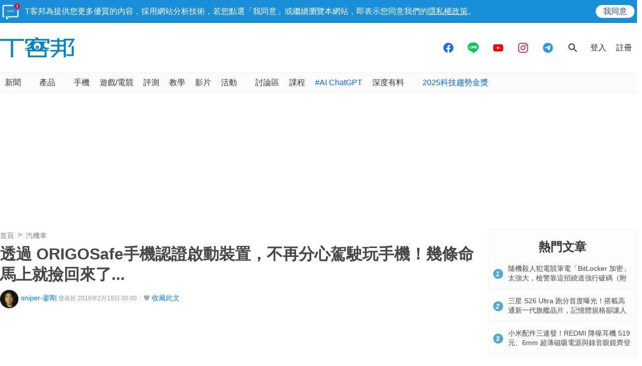

--- FILE ---
content_type: text/html; charset=utf-8
request_url: https://sync.aralego.com/idRequest?
body_size: 99
content:
{"uid":"31dff9e6-b021-399f-a415-fdf0f93bba28"}

--- FILE ---
content_type: text/html; charset=utf-8
request_url: https://www.google.com/recaptcha/api2/aframe
body_size: 266
content:
<!DOCTYPE HTML><html><head><meta http-equiv="content-type" content="text/html; charset=UTF-8"></head><body><script nonce="-eahhHQvMODsqAPX-eZsrw">/** Anti-fraud and anti-abuse applications only. See google.com/recaptcha */ try{var clients={'sodar':'https://pagead2.googlesyndication.com/pagead/sodar?'};window.addEventListener("message",function(a){try{if(a.source===window.parent){var b=JSON.parse(a.data);var c=clients[b['id']];if(c){var d=document.createElement('img');d.src=c+b['params']+'&rc='+(localStorage.getItem("rc::a")?sessionStorage.getItem("rc::b"):"");window.document.body.appendChild(d);sessionStorage.setItem("rc::e",parseInt(sessionStorage.getItem("rc::e")||0)+1);localStorage.setItem("rc::h",'1769038115828');}}}catch(b){}});window.parent.postMessage("_grecaptcha_ready", "*");}catch(b){}</script></body></html>

--- FILE ---
content_type: application/javascript; charset=utf-8
request_url: https://fundingchoicesmessages.google.com/f/AGSKWxVJDtvV_-nBjSIgWkxqBPYj_N2LloHv-zbk25z_q0qXLQW6hQJSWU74hlMG7Kk5G6G2s5Uxr209MK-TMXLK7aF8M8lYl3F6XWEsqTnaiNx5ALsGHpOejCaFkpUDpW4QoL2X9WwLWJtzx-2JHGVzRIFksLgBtH4H8yrby3QKlyVZeczbGZvaRwwAQxEv/__ad/display?/adinsertjuicy./ad/google_-cpm-ad./afr.php?
body_size: -1289
content:
window['5a47a7f0-6730-47cf-89fe-86b455c939f1'] = true;